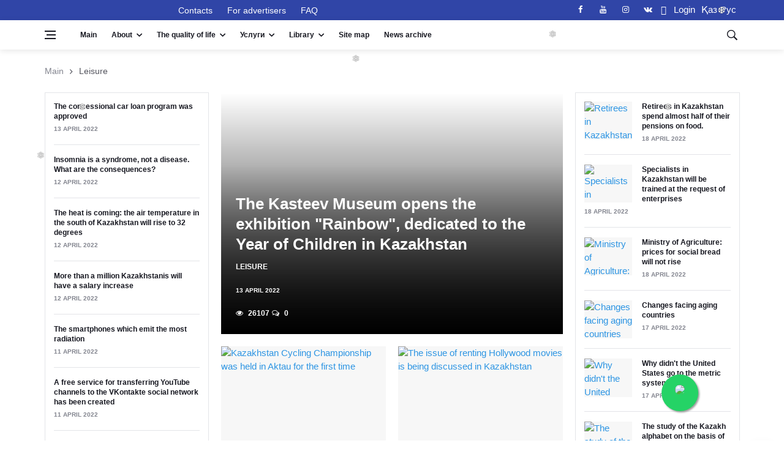

--- FILE ---
content_type: text/html; charset=UTF-8
request_url: https://standard.kz/en/category/razvlecheniya-i-dosug
body_size: 18770
content:
<!DOCTYPE html>
<html lang="en" prefix="og: http://ogp.me/ns#">
<head>
    <meta charset="utf-8">
    <meta name="viewport" content="width=device-width, initial-scale=1">
    <script src="https://standard.kz/js/jquery-3.2.1.min.js" async></script>

    <!-- CSRF Token -->
    <meta name="csrf-token" content="k2t4GYdADbuAHRAXwDr56YF62p2zvyokY85HjU13">
    <link rel="shortcut icon" href="https://standard.kz/favicon.ico" type="image/x-icon">
    <link rel="icon" href="https://standard.kz/favicon.ico" type="image/x-icon">
    <link rel="alternate" type="application/atom+xml" href="https://standard.kz/feed" title="Качественный Казахстан">
    <link rel="alternate" type="application/atom+xml" href="https://standard.kz/feedg" title="Качественный Казахстан">
        <title>Leisure - High-quality Kazakhstan</title>
        <meta name="title" content="Leisure">
    <meta name="twitter:title" content="Leisure">
    <meta property="og:title" content="Leisure">
    <meta property="vk:title" content="Leisure">
    <meta property="og:type" content="article">
    <meta property="og:updated_time" content="+06:00">
    <meta name="twitter:image" content="">
    <meta name="twitter:card" content="summary_large_image">
    <meta property="vk:image" content="">
    <meta property="og:image" content="">
    <meta name="article:published_time" property="article:published_time" content="2020-12-15 09:18:56+06:00">
    <meta property="article:modified_time" content="2020-12-15 09:18:56+06:00">
    <meta property="article:author" content="https://www.facebook.com/portalstandardkz">
    <meta property="article:section" content="">

    <meta name="description" content="Читайте публикации на тему  &quot;Leisure&quot;">
    <meta name="twitter:description" content="Читайте публикации на тему  &quot;Leisure&quot;">
    <meta property="og:description" content="Читайте публикации на тему  &quot;Leisure&quot;">
    <meta name="vk:description" content="Читайте публикации на тему  &quot;Leisure&quot;">
    <meta property="og:image:width" content="1200">
    <meta property="og:image:height" content="675">
    <meta property="twitter:url" content="https://standard.kz/en/category/razvlecheniya-i-dosug">
    <meta property="og:url" content="https://standard.kz/en/category/razvlecheniya-i-dosug">
    <meta property="vk:url" content="https://standard.kz/en/category/razvlecheniya-i-dosug">
    <meta property="og:locale" content="en">
    <meta property="og:image:width" content="640">
    <meta property="og:image:height" content="400">
    <meta name="twitter:site" content="@standardkz">
    <meta name="twitter:image:src" content="">
    <meta property="fb:pages" content="100071635076631">

    <meta name="viewport" content="width=device-width, initial-scale=1.0">
    <!-- Scripts -->
    
<!-- Css -->
    <link rel="stylesheet" href="https://standard.kz/css/bootstrap.min.css">
    <link rel="stylesheet" href="https://standard.kz/css/font-icons.css">
    <link rel="stylesheet" href="https://standard.kz/css/whatsapp-button.css">
    <link rel="stylesheet" href="https://standard.kz/css/style.min.css">
    <link rel="stylesheet" href="https://standard.kz/css/font-awesome.min.css">
    
    <link rel="stylesheet" href="https://standard.kz/vendor/fontawesome-free/css/all.min.css">
    <!-- Favicons -->
    <link rel="shortcut icon" href="https://standard.kz/img/favicon.ico">

        <script type="text/javascript">
        document.addEventListener("DOMContentLoaded", (event) => {

            $.ajaxSetup({
                headers: {
                    'X-CSRF-TOKEN': $('meta[name="csrf-token"]').attr('content')
                }
            });
        });
    </script>
    <script src="https://standard.kz/js/lazysizes.min.js"></script>
    <style>
        .entry__article{
            font-size: 18px !important;
        }
        blockquote >p     > i{
            font-size: 18px !important;

        }
    </style>
</head>

<body class="style-videos">


<template id="participant_component">
    <tr>
        <td class="numeration"></td>
        <td >
            <input class="form-control mb-0 last_name_en " name="Participant[last_name_en]" type="text">
        </td>
        <td>
            <input class="form-control mb-0 first_name_en " name="Participant[first_name_en]" type="text">
        </td>
        <td>
            <input class="form-control mb-0 middle_name_en " name="Participant[middle_name_en]" type="text">
        </td>
        <td>
            <input class="form-control mb-0 last_name " name="Participant[last_name]" type="text">
        </td>
        <td>
            <input class="form-control mb-0 first_name " name="Participant[first_name]" type="text">
        </td>
        <td>
            <input class="form-control mb-0 middle_name " name="Participant[middle_name]" type="text">
        </td>

    </tr>
</template>

<template id="document_component">
    <tr>
        <td class="numeration">1</td>
        <td >
            <textarea class="form-control mb-0 document_name " rows="3" name="documents[document_name]" cols="50"></textarea>
        </td>
        <td >
            <input class="form-control mb-0 name_of_authority " name="documents[name_of_authority]" type="text">
        </td>
        <td>
            <input class="form-control mb-0 document_number " name="documents[document_number]" type="text">
        </td>
        <td>
            <input class="form-control mb-0 date_issue bg-white" name="documents[date_issue]" type="date">
        </td>
        <td>
            <button type="button" class="btn btn-danger" title="Удалить" onclick="deleteRow(this)">
                <span class="fas fa-trash-alt"></span>
            </button>
        </td>
    </tr>
</template>

<template id="experience_component">
    <tr>
        <td class="numeration">1</td>
        <td >
            <textarea class="form-control mb-0 place_of_work " rows="3" name="experiences[place_of_work]" cols="50"></textarea>
        </td>
        <td>
            <input class="form-control mb-0 position " name="experiences[position]" type="text">
        </td>
        <td>
            <input class="form-control mb-0 work_period " name="experiences[work_period]" type="text">
        </td>
        <td>
            <button type="button" class="btn btn-danger" title="Удалить" onclick="deleteRow(this)">
                <span class="fas fa-trash-alt"></span>
            </button>
        </td>
    </tr>
</template>

<!-- Bg Overlay -->
<div class="content-overlay"></div>

<!-- Sidenav -->
<header class="sidenav" id="sidenav">

    <!-- close -->
    <div class="sidenav__close">
        <button class="sidenav__close-button" id="sidenav__close-button" aria-label="close sidenav">
            <i class="ui-close sidenav__close-icon"></i>
        </button>
    </div>

    <!-- Nav -->
    <nav class="sidenav__menu-container">
        <ul class="sidenav__menu" role="menubar">
            <li>
                <a href="https://standard.kz/en" class="sidenav__menu-url">Main</a>
            </li>
            <li>
                <a href="#" class="sidenav__menu-url sidenav__menu-url-toggle">About</a>
                <button class="sidenav__menu-toggle" aria-haspopup="true" aria-label="Open dropdown"><i
                        class="ui-arrow-down"></i></button>
                <ul class="sidenav__menu-dropdown">
                                            <li>
                            <a class="sidenav__menu-url" href="https://standard.kz/en/uchreditel-portala-i-celi-deyatelnosti">
                                Founder of the portal and goals of activity
                            </a>
                        </li>
                                            <li>
                            <a class="sidenav__menu-url" href="https://standard.kz/en/missiya-i-videnie-portala">
                                Mission and Vision of the portal
                            </a>
                        </li>
                                            <li>
                            <a class="sidenav__menu-url" href="https://standard.kz/en/privacy-policy">
                                Политика конфиденциальности
                            </a>
                        </li>
                                            <li>
                            <a class="sidenav__menu-url" href="https://standard.kz/en/oplata-kartoi">
                                Платежи. Оплата банковской картой онлайн
                            </a>
                        </li>
                                            <li>
                            <a class="sidenav__menu-url" href="https://standard.kz/en/kodeks-professionalnogo-povedeniya">
                                
                            </a>
                        </li>
                                            <li>
                            <a class="sidenav__menu-url" href="https://standard.kz/en/obyazatelstvo-o-konfidencialnosti">
                                
                            </a>
                        </li>
                                            <li>
                            <a class="sidenav__menu-url" href="https://standard.kz/en/obyazatelstvo-o-bespristrastnosti">
                                
                            </a>
                        </li>
                    
                                            <li>
                            <a class="sidenav__menu-url" href="https://standard.kz/en/editors">
                                Editorial Board of the portal
                            </a>
                        </li>
                    
                                            <li>
                            <a class="sidenav__menu-url" href="https://standard.kz/en/members">
                                Honorary members of the Association
                            </a>
                        </li>
                    
                                            <li>
                            <a class="sidenav__menu-url" href="https://standard.kz/en/contacts">
                                Contacts
                            </a>
                        </li>
                    
                    <li>
                        <a href="#" class="sidenav__menu-url">Partners</a>
                        <button class="sidenav__menu-toggle" aria-haspopup="true" aria-label="Open dropdown"><i
                                class="ui-arrow-down"></i></button>
                        <ul class="sidenav__menu-dropdown">
                                                            <li>
                                    <a class="sidenav__menu-url" href="https://standard.kz/en/partners/foreign">
                                        International
                                    </a>
                                </li>
                            
                                                            <li>
                                    <a class="sidenav__menu-url" href="https://standard.kz/en/partners/kaz">
                                        Kazakhstan
                                    </a>
                                </li>
                                                    </ul>
                    </li>
                </ul>
            </li>

            <!-- Articles -->
                                            <li>
                    <a href="#"
                       class="sidenav__menu-url sidenav__menu-url-toggle">High-quality Kazakhstan</a>
                    <button class="sidenav__menu-toggle" aria-haspopup="true" aria-label="Open dropdown"><i
                            class="ui-arrow-down"></i></button>
                    <ul class="sidenav__menu-dropdown">
                        <li>
                <a href="https://standard.kz/en/category/gosudarstvo" class="sidenav__menu-url">Government</a>
                <button class="sidenav__menu-toggle" aria-haspopup="true" aria-label="Open dropdown">
                    <i class="ui-arrow-down"></i>
                </button>
                <ul class="sidenav__menu-dropdown">
                    <li><a href="https://standard.kz/en/category/gosudarstvo-analitika"
                   class="sidenav__menu-url">Analytics</a></li>
        
    

    
                    <li><a href="https://standard.kz/en/category/gosudarstvo-gosudarstvennye-uslugi"
                   class="sidenav__menu-url">Public services</a></li>
        
    

    
                    <li><a href="https://standard.kz/en/category/gosudarstvo-biznes-i-my"
                   class="sidenav__menu-url">Business and we</a></li>
        
    

    
                    <li><a href="https://standard.kz/en/category/gosudarstvo-zakonodatelstvo"
                   class="sidenav__menu-url">Legislation</a></li>
        
    

    
                    <li><a href="https://standard.kz/en/category/gosudarstvo-dialog-s-vlastiu"
                   class="sidenav__menu-url">Dialogue with the government</a></li>
        
    

    
                    <li><a href="https://standard.kz/en/category/gosudarstvo-ekonomika"
                   class="sidenav__menu-url">Economy</a></li>
        
    
                </ul>
            </li>
        
    

    
                    <li>
                <a href="https://standard.kz/en/category/mezhdunarodnaya-praktika" class="sidenav__menu-url">International practice</a>
                <button class="sidenav__menu-toggle" aria-haspopup="true" aria-label="Open dropdown">
                    <i class="ui-arrow-down"></i>
                </button>
                <ul class="sidenav__menu-dropdown">
                    <li><a href="https://standard.kz/en/category/mezhdunarodnaya-praktika-mirovye-standarty-kacestva-zizni"
                   class="sidenav__menu-url">World standards of quality of life</a></li>
        
    

    
                    <li><a href="https://standard.kz/en/category/mezhdunarodnaya-praktika-gosudarstvo-i-naselenie"
                   class="sidenav__menu-url">State and population</a></li>
        
    

    
                    <li><a href="https://standard.kz/en/category/mezhdunarodnaya-praktika-megapolisy-i-derevni"
                   class="sidenav__menu-url">Megacities and villages</a></li>
        
    

    
                    <li><a href="https://standard.kz/en/category/mezhdunarodnaya-praktika-lucsaya-mirovaya-praktika"
                   class="sidenav__menu-url">The best world practice</a></li>
        
    

    
                    <li><a href="https://standard.kz/en/category/mezhdunarodnaya-praktika-istoriia-uspexa"
                   class="sidenav__menu-url">History of success</a></li>
        
    
                </ul>
            </li>
        
    

    
                    <li>
                <a href="https://standard.kz/en/category/infrastruktura-i-byt" class="sidenav__menu-url">Infrastructure and life</a>
                <button class="sidenav__menu-toggle" aria-haspopup="true" aria-label="Open dropdown">
                    <i class="ui-arrow-down"></i>
                </button>
                <ul class="sidenav__menu-dropdown">
                    <li><a href="https://standard.kz/en/category/infrastruktura-i-byt-stroitelstvo-i-zile"
                   class="sidenav__menu-url">Construction and housing</a></li>
        
    

    
                    <li><a href="https://standard.kz/en/category/infrastruktura-i-byt-dorogi-i-transport"
                   class="sidenav__menu-url">Roads and transport</a></li>
        
    

    
                    <li><a href="https://standard.kz/en/category/infrastruktura-i-byt-energetika-i-kommunikacii"
                   class="sidenav__menu-url">Energy and communications</a></li>
        
    

    
                    <li><a href="https://standard.kz/en/category/infrastruktura-i-byt-kak-my-zivem"
                   class="sidenav__menu-url">How do we live?</a></li>
        
    
                </ul>
            </li>
        
    

    
                    <li>
                <a href="https://standard.kz/en/category/obrazovanie" class="sidenav__menu-url">Education</a>
                <button class="sidenav__menu-toggle" aria-haspopup="true" aria-label="Open dropdown">
                    <i class="ui-arrow-down"></i>
                </button>
                <ul class="sidenav__menu-dropdown">
                    <li><a href="https://standard.kz/en/category/obrazovanie-doskolnoe-ucrezdenie"
                   class="sidenav__menu-url">Preschool institution</a></li>
        
    

    
                    <li><a href="https://standard.kz/en/category/obrazovanie-skolalicei"
                   class="sidenav__menu-url">School/Lyceum</a></li>
        
    

    
                    <li><a href="https://standard.kz/en/category/obrazovanie-kolledz"
                   class="sidenav__menu-url">College</a></li>
        
    

    
                    <li><a href="https://standard.kz/en/category/obrazovanie-vuzy"
                   class="sidenav__menu-url">Universities</a></li>
        
    

    
                    <li><a href="https://standard.kz/en/category/obrazovanie-kak-stat-professionalom"
                   class="sidenav__menu-url">How to become a professional</a></li>
        
    

    
                    <li><a href="https://standard.kz/en/category/obrazovanie-vneskolnoe-razvitie"
                   class="sidenav__menu-url">Extracurricular development</a></li>
        
    

    
                    <li><a href="https://standard.kz/en/category/obrazovanie-prover-sebia"
                   class="sidenav__menu-url">Test yourself</a></li>
        
    
                </ul>
            </li>
        
    

    
                    <li>
                <a href="https://standard.kz/en/category/zdorove" class="sidenav__menu-url">Health</a>
                <button class="sidenav__menu-toggle" aria-haspopup="true" aria-label="Open dropdown">
                    <i class="ui-arrow-down"></i>
                </button>
                <ul class="sidenav__menu-dropdown">
                    <li><a href="https://standard.kz/en/category/zdorove-obraz-zizni"
                   class="sidenav__menu-url">Lifestyle</a></li>
        
    

    
                    <li><a href="https://standard.kz/en/category/zdorove-pitanie"
                   class="sidenav__menu-url">Food</a></li>
        
    

    
                    <li><a href="https://standard.kz/en/category/zdorove-sistema-zdravooxraneniya"
                   class="sidenav__menu-url">Healthcare system</a></li>
        
    

    
                    <li><a href="https://standard.kz/en/category/zdorove-sovety-zdorovya"
                   class="sidenav__menu-url">Health Tips</a></li>
        
    

    
                    <li><a href="https://standard.kz/en/category/zdorove-lucsie-kliniki-mira"
                   class="sidenav__menu-url">The best clinics in the world</a></li>
        
    

    
                    <li><a href="https://standard.kz/en/category/zdorove-o-krasote-i-kosmetike"
                   class="sidenav__menu-url">About beauty and cosmetics</a></li>
        
    
                </ul>
            </li>
        
    

    
                    <li>
                <a href="https://standard.kz/en/category/razvlecheniya-i-dosug" class="sidenav__menu-url">Leisure</a>
                <button class="sidenav__menu-toggle" aria-haspopup="true" aria-label="Open dropdown">
                    <i class="ui-arrow-down"></i>
                </button>
                <ul class="sidenav__menu-dropdown">
                    <li><a href="https://standard.kz/en/category/dosug-iskusstvo"
                   class="sidenav__menu-url">Culture in our life</a></li>
        
    

    
                    <li><a href="https://standard.kz/en/category/dosug-yumor"
                   class="sidenav__menu-url">Humor</a></li>
        
    

    
                    <li><a href="https://standard.kz/en/category/dosug-putesestviya"
                   class="sidenav__menu-url">Journeys</a></li>
        
    

    
                    <li><a href="https://standard.kz/en/category/dosug-moda"
                   class="sidenav__menu-url">Fashion</a></li>
        
    

    
                    <li><a href="https://standard.kz/en/category/razvlecheniya-i-dosug-kino"
                   class="sidenav__menu-url">Movie</a></li>
        
    

    
                    <li><a href="https://standard.kz/en/category/razvlecheniya-i-dosug-muzyka"
                   class="sidenav__menu-url">Music</a></li>
        
    

    
                    <li><a href="https://standard.kz/en/category/razvlecheniya-i-dosug-teatr"
                   class="sidenav__menu-url">Teater</a></li>
        
    
                </ul>
            </li>
        
    

    
                    <li>
                <a href="https://standard.kz/en/category/nasha-realnost" class="sidenav__menu-url">Reality</a>
                <button class="sidenav__menu-toggle" aria-haspopup="true" aria-label="Open dropdown">
                    <i class="ui-arrow-down"></i>
                </button>
                <ul class="sidenav__menu-dropdown">
                    <li><a href="https://standard.kz/en/category/nasha-realnost-nasa-zizn-kak-est"
                   class="sidenav__menu-url">Our life: as is</a></li>
        
    

    
                    <li><a href="https://standard.kz/en/category/nasha-realnost-nasi-privycki"
                   class="sidenav__menu-url">Our habits</a></li>
        
    
                </ul>
            </li>
        
    

    
                    <li>
                <a href="https://standard.kz/en/category/ekologiya" class="sidenav__menu-url">Ecology</a>
                <button class="sidenav__menu-toggle" aria-haspopup="true" aria-label="Open dropdown">
                    <i class="ui-arrow-down"></i>
                </button>
                <ul class="sidenav__menu-dropdown">
                    <li><a href="https://standard.kz/en/category/ekologiya-voda-i-vozdux"
                   class="sidenav__menu-url">Water and air</a></li>
        
    

    
                    <li><a href="https://standard.kz/en/category/ekologiya-zelenye-texnologii"
                   class="sidenav__menu-url">Green technologies</a></li>
        
    

    
                    <li><a href="https://standard.kz/en/category/ekologiya-borba-s-otxodami"
                   class="sidenav__menu-url">Waste management</a></li>
        
    
                </ul>
            </li>
        
    

    
                    <li><a href="https://standard.kz/en/category/socialnye-seti"
                   class="sidenav__menu-url">Social network</a></li>
        
    

    
                    <li><a href="https://standard.kz/en/category/mezhdunarodnaya-aktivnost88"
                   class="sidenav__menu-url">International activity</a></li>
        
    

    
                    <li><a href="https://standard.kz/en/category/zhitejskaya-mudrost31"
                   class="sidenav__menu-url">Worldly wisdom</a></li>
        
    

    
                    <li><a href="https://standard.kz/en/category/dobrye-dela64"
                   class="sidenav__menu-url">Good deeds</a></li>
        
    

    
                    <li><a href="https://standard.kz/en/category/poleznye-sovety86"
                   class="sidenav__menu-url">Helpful Hints</a></li>
        
    

    
                    <li><a href="https://standard.kz/en/category/bez-kommentariev"
                   class="sidenav__menu-url">No Comments</a></li>
        
    

    
                    <li>
                <a href="https://standard.kz/en/category/nauka21" class="sidenav__menu-url">Science</a>
                <button class="sidenav__menu-toggle" aria-haspopup="true" aria-label="Open dropdown">
                    <i class="ui-arrow-down"></i>
                </button>
                <ul class="sidenav__menu-dropdown">
                    <li><a href="https://standard.kz/en/category/nauka21-ocevidno-i-neveroyatno"
                   class="sidenav__menu-url">Obviously and incredible.</a></li>
        
    
                </ul>
            </li>
        
    

    
                    <li><a href="https://standard.kz/en/category/vasha-bezopasnost"
                   class="sidenav__menu-url">Сіздің қауіпсіздгіңіз</a></li>
        
    

    
                    <li>
                <a href="https://standard.kz/en/category/tehnologii-i-innovacii" class="sidenav__menu-url">Технологии и инновации</a>
                <button class="sidenav__menu-toggle" aria-haspopup="true" aria-label="Open dropdown">
                    <i class="ui-arrow-down"></i>
                </button>
                <ul class="sidenav__menu-dropdown">
                    <li><a href="https://standard.kz/en/category/tehnologii-i-innovacii59-cifrovye-texnologii"
                   class="sidenav__menu-url">Digital technology</a></li>
        
    

    
                    <li><a href="https://standard.kz/en/category/tehnologii-i-innovacii-innovacii-i-gadzety"
                   class="sidenav__menu-url">Innovations and gadgets</a></li>
        
    

    
                    <li><a href="https://standard.kz/en/category/tehnologii-i-innovacii-prilozeniia"
                   class="sidenav__menu-url">Applications</a></li>
        
    

    
                    <li><a href="https://standard.kz/en/category/tehnologii-i-innovacii59-vasa-bezopasnost"
                   class="sidenav__menu-url">Your safety</a></li>
        
    
                </ul>
            </li>
        
    
                    </ul>
                </li>
            

        <!-- Projects -->
                            <li>
                    <a href="#" class="sidenav__menu-url sidenav__menu-url-toggle">Projects</a>
                    <button class="sidenav__menu-toggle" aria-haspopup="true" aria-label="Open dropdown"><i
                            class="ui-arrow-down"></i></button>
                    <ul class="sidenav__menu-dropdown">
                        <li>
                            <a href="#" class="sidenav__menu-url">Our offers</a>
                            <button class="sidenav__menu-toggle" aria-haspopup="true" aria-label="Open dropdown"><i
                                    class="ui-arrow-down"></i></button>
                            <ul class="sidenav__menu-dropdown">
                                                            </ul>
                        </li>
                                                    <li><a href="https://standard.kz/en/projects/organ-po-sertifikacii-personala"
                                   class="sidenav__menu-url">Public Association “Kazakhstan Organization for Quality and Innovative Management”</a></li>
                                                    <li><a href="https://standard.kz/en/projects/centr-sertifikacii-personala-v-ramkax-anq-cec"
                                   class="sidenav__menu-url">Aims and Objectives of the Certification and Examination Center (CEC)</a></li>
                                                    <li><a href="https://standard.kz/en/projects/bencmarking-kak-instrument-povyseniya-effektivnosti-biznesa"
                                   class="sidenav__menu-url">Benchmarking as a Tool to Improve Business Efficiency</a></li>
                                                    <li><a href="https://standard.kz/en/projects/quality-innovation-award-kacestvennaya-innovaciya-goda-kakie-vygody-polucat-innovatory"
                                   class="sidenav__menu-url">Сапа инновациясы сыйлығы («Жылдың сапалы инновациясы»): инноваторлар қалай пайда көреді</a></li>
                                                    <li><a href="https://standard.kz/en/projects/kazaxstanskii-znak-kacestva-kak-vaznyi-element-uspesnogo-prodvizeniya-kompanii"
                                   class="sidenav__menu-url">Kazakhstani quality mark as an important element of successful promotion of the company</a></li>
                                                    <li><a href="https://standard.kz/en/projects/evropeiskaya-organizaciya-kacestva-eoq"
                                   class="sidenav__menu-url">European Organization for Quality(EOQ)</a></li>
                                                    <li><a href="https://standard.kz/en/projects/evropeiskaya-model-soversenstva-efqm"
                                   class="sidenav__menu-url">European Foundation for Quality Management(EFQM)</a></li>
                        
                    </ul>
                </li>
                                <li>
                <a href="https://standard.kz/en/category/standarty-v-nashej-zhizni" class="sidenav__menu-url">Standards in our life</a>
                <button class="sidenav__menu-toggle" aria-haspopup="true" aria-label="Open dropdown">
                    <i class="ui-arrow-down"></i>
                </button>
                <ul class="sidenav__menu-dropdown">
                    <li><a href="https://standard.kz/en/category/standarty-v-nashej-zhizni-zakonodatelstvo"
                   class="sidenav__menu-url">Legislation</a></li>
        
    

    
                    <li><a href="https://standard.kz/en/category/standarty-v-nashej-zhizni-mezdunarodnye-standarty"
                   class="sidenav__menu-url">International standards</a></li>
        
    

    
                    <li><a href="https://standard.kz/en/category/standarty-v-nashej-zhizni-standarty-rk"
                   class="sidenav__menu-url">Standards The Republic of Kazakhstan</a></li>
        
    

    
                    <li><a href="https://standard.kz/en/category/standarty-v-nashej-zhizni-osnovnye-normativnye-dokumenty"
                   class="sidenav__menu-url">Main normative documents</a></li>
        
    

    
                    <li><a href="https://standard.kz/en/category/standarty-v-nashej-zhizni-texniceskie-komitety-rk"
                   class="sidenav__menu-url">RK Technical Committees</a></li>
        
    

    
                    <li>
                <a href="https://standard.kz/en/category/standarty-v-nashej-zhizni-obshhaya-informaciya" class="sidenav__menu-url">General information</a>
                <button class="sidenav__menu-toggle" aria-haspopup="true" aria-label="Open dropdown">
                    <i class="ui-arrow-down"></i>
                </button>
                <ul class="sidenav__menu-dropdown">
                    <li><a href="https://standard.kz/en/category/standarty-v-nashej-zhizni-obshhaya-informaciya-mezdunarodnye-organizacii"
                   class="sidenav__menu-url">International organizations</a></li>
        
    

    
                    <li><a href="https://standard.kz/en/category/standarty-v-nashej-zhizni-obshhaya-informaciya-kazaxstanskie-organizacii"
                   class="sidenav__menu-url">Kazakhstan organizations</a></li>
        
    
                </ul>
            </li>
        
    
                </ul>
            </li>
        
    
                    <!-- Libraries -->
            
                            <li>
                    <a class="sidenav__menu-url"  href="https://standard.kz/en/for-advertisers">
                        For advertisers
                    </a>
                </li>
                                                        <li>
                    <a href="#" class="sidenav__menu-url sidenav__menu-url-toggle">Library</a>
                    <button class="sidenav__menu-toggle" aria-haspopup="true" aria-label="Open dropdown"><i
                            class="ui-arrow-down"></i></button>
                    <ul class="sidenav__menu-dropdown">
                        <li>
                <a href="https://standard.kz/en/category/teoriya-i-praktika-menedzhmenta-kachestva" class="sidenav__menu-url">Theory and practice of quality management</a>
                <button class="sidenav__menu-toggle" aria-haspopup="true" aria-label="Open dropdown">
                    <i class="ui-arrow-down"></i>
                </button>
                <ul class="sidenav__menu-dropdown">
                    <li><a href="https://standard.kz/en/category/teoriya-i-praktika-menedzhmenta-kachestva-istoriya-menedzmenta"
                   class="sidenav__menu-url">Management history</a></li>
        
    

    
                    <li><a href="https://standard.kz/en/category/teoriya-i-praktika-menedzhmenta-kachestva-sest-sigm"
                   class="sidenav__menu-url">Six sigma</a></li>
        
    

    
                    <li><a href="https://standard.kz/en/category/teoriya-i-praktika-menedzhmenta-kachestva-berezlivoe-proizvodstvo"
                   class="sidenav__menu-url">Lean production</a></li>
        
    

    
                    <li><a href="https://standard.kz/en/category/teoriya-i-praktika-menedzhmenta-kachestva-ssp"
                   class="sidenav__menu-url">Balanced system of indicators</a></li>
        
    

    
                    <li><a href="https://standard.kz/en/category/teoriya-i-praktika-menedzhmenta-kachestva-kaidzen"
                   class="sidenav__menu-url">Kaizen</a></li>
        
    

    
                    <li><a href="https://standard.kz/en/category/teoriya-i-praktika-menedzhmenta-kachestva-kanban"
                   class="sidenav__menu-url">Kanban</a></li>
        
    
                </ul>
            </li>
        
    

    
                    <li><a href="https://standard.kz/en/category/guru-menedzhmenta-kachestva"
                   class="sidenav__menu-url">Quality management guru</a></li>
        
    

    
                    <li><a href="https://standard.kz/en/category/mezhdunarodnyj-opyt"
                   class="sidenav__menu-url">International experience</a></li>
        
    

    
                    <li><a href="https://standard.kz/en/category/velikie-lyudi-o-kachestve68"
                   class="sidenav__menu-url">Great people about quality</a></li>
        
    

    
                    <li><a href="https://standard.kz/en/category/efqm47"
                   class="sidenav__menu-url">EFQM</a></li>
        
    
                    </ul>
                </li>
                                        <li>
                    <a class="sidenav__menu-url" href="https://standard.kz/en/contacts">
                        Contacts
                    </a>
                </li>
                        <li>
                                    <a class="sidenav__menu-url" href="https://standard.kz/en/login">
                        <span class="pl-1">Login</span>
                    </a>
                            </li>
            <li>
                <a class="sidenav__menu-url"
                   href="https://standard.kz/kz/category/razvlecheniya-i-dosug">Қаз</a>
                <a class="sidenav__menu-url"
                   href="https://standard.kz/ru/category/razvlecheniya-i-dosug">Рус</a>
            </li>
        </ul>
    </nav>


    <div class="socials sidenav__socials">
        <a class="social social-facebook" href="https://www.facebook.com/portalstandardkz" target="_blank" aria-label="facebook">
        <i class="ui-facebook"></i>
    </a>



    <a class="social social-youtube" href="https://www.youtube.com/channel/UCK0FN5Ql48YW09_xmE-X_VA" target="_blank" aria-label="youtube">
        <i class="ui-youtube"></i>
    </a>

    <a class="social social-instagram" href="https://www.instagram.com/standard.kz/" target="_blank" aria-label="instagram">
        <i class="ui-instagram"></i>
    </a>

    <a class="social social-vk" href="https://vk.com/standard_kz" target="_blank" aria-label="vk">
        <i class="ui-vkontakte"></i>
    </a>
    </div>
</header> <!-- end sidenav -->

<a href="https://api.whatsapp.com/send?phone=+77717096662&amp;text=Здравствуйте%21%0A%0AХочу+поделиться+новостью%0A%0A&type=phone_number&app_absent=0" class="float" target="_blank">
    <img style="width:50px; overflow: hidden; border-radius: 50px" src="/img/whatsapp.png" class="  ">
</a>
<main class="main oh" id="main">

        
<!-- Top Bar -->
    <div class="top-bar d-none d-lg-block">
        <div class="container">
            <div class="row">

                <div class="col-lg-8">
                    <ul class="top-menu">
                        <li>
                                <a class="navbar-brand"
                                   href="https://standard.kz/en"
                                   style="font-size: 18px;">

                                    High-quality Kazakhstan</a>
                        </li>

                                                    <li>
                                <a href="https://standard.kz/en/contacts">Contacts</a>
                            </li>
                                                
                                                    <li>
                                <a href="https://standard.kz/en/for-advertisers">
                                    For advertisers
                                </a>
                            </li>
                                                                            <li>
                                <a href="https://standard.kz/en/faq">
                                    FAQ
                                </a>
                            </li>
                                            </ul>
                </div>

                <!-- Socials -->
                <div class="col-lg-4">
                    <div class="socials nav__socials socials--nobase socials--white justify-content-end">

                        <a class="social social-facebook" href="https://www.facebook.com/portalstandardkz" target="_blank" aria-label="facebook">
        <i class="ui-facebook"></i>
    </a>



    <a class="social social-youtube" href="https://www.youtube.com/channel/UCK0FN5Ql48YW09_xmE-X_VA" target="_blank" aria-label="youtube">
        <i class="ui-youtube"></i>
    </a>

    <a class="social social-instagram" href="https://www.instagram.com/standard.kz/" target="_blank" aria-label="instagram">
        <i class="ui-instagram"></i>
    </a>

    <a class="social social-vk" href="https://vk.com/standard_kz" target="_blank" aria-label="vk">
        <i class="ui-vkontakte"></i>
    </a>


                                                    <a class="login" href="https://standard.kz/en/login">
                                <i class="fa fa-sign-in"></i>&ensp;
                                Login
                            </a>
                        
                        <a></a>
                                                    <a class="language w-auto"
                               href="https://standard.kz/kz/category/razvlecheniya-i-dosug">Қаз</a>
                                                                            <a class="language w-auto"
                               href="https://standard.kz/ru/category/razvlecheniya-i-dosug">Рус</a>
                        




                    </div>

                </div>

            </div>
        </div>
    </div> <!-- end top bar -->

    <!-- Navigation -->
    <header class="nav">
        <div class="nav__holder nav--sticky">
            <div class="container relative">
                <div class="flex-parent">

                    <!-- Side Menu Button -->
                    <button class="nav-icon-toggle" id="nav-icon-toggle" aria-label="Open side menu">
                        <span class="nav-icon-toggle__box">
                            <span class="nav-icon-toggle__inner"></span>
                        </span>
                    </button>

                    <!-- Nav-wrap -->
                    <nav class="flex-child nav__wrap d-none d-lg-block">
                        <ul class="nav__menu">

                            <li>
                                <a href="https://standard.kz/en">Main</a>
                            </li>

                            <!-- About Portal -->
                            <li class="nav__dropdown">
                                <a href="#">About</a>
                                <ul class="nav__dropdown-menu">
                                                                            <li>
                                            <a href="https://standard.kz/en/uchreditel-portala-i-celi-deyatelnosti">Founder of the portal and goals of activity</a>
                                        </li>
                                                                            <li>
                                            <a href="https://standard.kz/en/missiya-i-videnie-portala">Mission and Vision of the portal</a>
                                        </li>
                                                                            <li>
                                            <a href="https://standard.kz/en/privacy-policy">Политика конфиденциальности</a>
                                        </li>
                                                                            <li>
                                            <a href="https://standard.kz/en/oplata-kartoi">Платежи. Оплата банковской картой онлайн</a>
                                        </li>
                                                                            <li>
                                            <a href="https://standard.kz/en/kodeks-professionalnogo-povedeniya"></a>
                                        </li>
                                                                            <li>
                                            <a href="https://standard.kz/en/obyazatelstvo-o-konfidencialnosti"></a>
                                        </li>
                                                                            <li>
                                            <a href="https://standard.kz/en/obyazatelstvo-o-bespristrastnosti"></a>
                                        </li>
                                    
                                                                            <li>
                                            <a href="https://standard.kz/en/editors">Editorial Board of the portal</a>
                                        </li>
                                    
                                                                            <li>
                                            <a href="https://standard.kz/en/members">Honorary members of the Association</a>
                                        </li>
                                    
                                                                            <li>
                                            <a href="https://standard.kz/en/contacts">Contacts</a>
                                        </li>
                                                                                                                <li>
                                            <a href="https://standard.kz/en/blog">Blog Editor Chief</a>
                                        </li>
                                                                                                                <li>
                                            <a href="https://standard.kz/en/registration_certificate">Mass media state registration certificate</a>
                                        </li>
                                    
                                    <li class="nav__dropdown">
                                        <a href="#">Partners</a>
                                        <ul class="nav__dropdown-menu">
                                                                                            <li>
                                                    <a href="https://standard.kz/en/partners/foreign">International</a>
                                                </li>
                                            
                                                                                            <li>
                                                    <a href="https://standard.kz/en/partners/kaz">Kazakhstan</a>
                                                </li>
                                                                                    </ul>
                                    </li>
                                </ul>
                            </li>

                            <!-- Articles -->
                                                                                            <li class="nav__dropdown">
                                    <a href="#">The quality of life</a>
                                    <ul class="nav__dropdown-menu">
                                                                                <li class="nav__dropdown">
                <a href="https://standard.kz/en/category/standarty-v-nashej-zhizni">Standards in our life  &nbsp; </a>
                <ul class="nav__dropdown-menu">
                    <li><a href="https://standard.kz/en/category/standarty-v-nashej-zhizni-zakonodatelstvo">Legislation</a></li>
        
    

    

                    <li><a href="https://standard.kz/en/category/standarty-v-nashej-zhizni-mezdunarodnye-standarty">International standards</a></li>
        
    

    

                    <li><a href="https://standard.kz/en/category/standarty-v-nashej-zhizni-standarty-rk">Standards The Republic of Kazakhstan</a></li>
        
    

    

                    <li><a href="https://standard.kz/en/category/standarty-v-nashej-zhizni-osnovnye-normativnye-dokumenty">Main normative documents</a></li>
        
    

    

                    <li><a href="https://standard.kz/en/category/standarty-v-nashej-zhizni-texniceskie-komitety-rk">RK Technical Committees</a></li>
        
    

    

                    <li class="nav__dropdown">
                <a href="https://standard.kz/en/category/standarty-v-nashej-zhizni-obshhaya-informaciya">General information  &nbsp; </a>
                <ul class="nav__dropdown-menu">
                    <li><a href="https://standard.kz/en/category/standarty-v-nashej-zhizni-obshhaya-informaciya-mezdunarodnye-organizacii">International organizations</a></li>
        
    

    

                    <li><a href="https://standard.kz/en/category/standarty-v-nashej-zhizni-obshhaya-informaciya-kazaxstanskie-organizacii">Kazakhstan organizations</a></li>
        
    
                </ul>
            </li>
        
    
                </ul>
            </li>
        
    
                                        <li class="nav__dropdown">
                <a href="https://standard.kz/en/category/gosudarstvo">Government  &nbsp; </a>
                <ul class="nav__dropdown-menu">
                    <li><a href="https://standard.kz/en/category/gosudarstvo-analitika">Analytics</a></li>
        
    

    

                    <li><a href="https://standard.kz/en/category/gosudarstvo-gosudarstvennye-uslugi">Public services</a></li>
        
    

    

                    <li><a href="https://standard.kz/en/category/gosudarstvo-biznes-i-my">Business and we</a></li>
        
    

    

                    <li><a href="https://standard.kz/en/category/gosudarstvo-zakonodatelstvo">Legislation</a></li>
        
    

    

                    <li><a href="https://standard.kz/en/category/gosudarstvo-dialog-s-vlastiu">Dialogue with the government</a></li>
        
    

    

                    <li><a href="https://standard.kz/en/category/gosudarstvo-ekonomika">Economy</a></li>
        
    
                </ul>
            </li>
        
    

    

                    <li class="nav__dropdown">
                <a href="https://standard.kz/en/category/mezhdunarodnaya-praktika">International practice  &nbsp; </a>
                <ul class="nav__dropdown-menu">
                    <li><a href="https://standard.kz/en/category/mezhdunarodnaya-praktika-mirovye-standarty-kacestva-zizni">World standards of quality of life</a></li>
        
    

    

                    <li><a href="https://standard.kz/en/category/mezhdunarodnaya-praktika-gosudarstvo-i-naselenie">State and population</a></li>
        
    

    

                    <li><a href="https://standard.kz/en/category/mezhdunarodnaya-praktika-megapolisy-i-derevni">Megacities and villages</a></li>
        
    

    

                    <li><a href="https://standard.kz/en/category/mezhdunarodnaya-praktika-lucsaya-mirovaya-praktika">The best world practice</a></li>
        
    

    

                    <li><a href="https://standard.kz/en/category/mezhdunarodnaya-praktika-istoriia-uspexa">History of success</a></li>
        
    
                </ul>
            </li>
        
    

    

                    <li class="nav__dropdown">
                <a href="https://standard.kz/en/category/infrastruktura-i-byt">Infrastructure and life  &nbsp; </a>
                <ul class="nav__dropdown-menu">
                    <li><a href="https://standard.kz/en/category/infrastruktura-i-byt-stroitelstvo-i-zile">Construction and housing</a></li>
        
    

    

                    <li><a href="https://standard.kz/en/category/infrastruktura-i-byt-dorogi-i-transport">Roads and transport</a></li>
        
    

    

                    <li><a href="https://standard.kz/en/category/infrastruktura-i-byt-energetika-i-kommunikacii">Energy and communications</a></li>
        
    

    

                    <li><a href="https://standard.kz/en/category/infrastruktura-i-byt-kak-my-zivem">How do we live?</a></li>
        
    
                </ul>
            </li>
        
    

    

                    <li class="nav__dropdown">
                <a href="https://standard.kz/en/category/obrazovanie">Education  &nbsp; </a>
                <ul class="nav__dropdown-menu">
                    <li><a href="https://standard.kz/en/category/obrazovanie-doskolnoe-ucrezdenie">Preschool institution</a></li>
        
    

    

                    <li><a href="https://standard.kz/en/category/obrazovanie-skolalicei">School/Lyceum</a></li>
        
    

    

                    <li><a href="https://standard.kz/en/category/obrazovanie-kolledz">College</a></li>
        
    

    

                    <li><a href="https://standard.kz/en/category/obrazovanie-vuzy">Universities</a></li>
        
    

    

                    <li><a href="https://standard.kz/en/category/obrazovanie-kak-stat-professionalom">How to become a professional</a></li>
        
    

    

                    <li><a href="https://standard.kz/en/category/obrazovanie-vneskolnoe-razvitie">Extracurricular development</a></li>
        
    

    

                    <li><a href="https://standard.kz/en/category/obrazovanie-prover-sebia">Test yourself</a></li>
        
    
                </ul>
            </li>
        
    

    

                    <li class="nav__dropdown">
                <a href="https://standard.kz/en/category/zdorove">Health  &nbsp; </a>
                <ul class="nav__dropdown-menu">
                    <li><a href="https://standard.kz/en/category/zdorove-obraz-zizni">Lifestyle</a></li>
        
    

    

                    <li><a href="https://standard.kz/en/category/zdorove-pitanie">Food</a></li>
        
    

    

                    <li><a href="https://standard.kz/en/category/zdorove-sistema-zdravooxraneniya">Healthcare system</a></li>
        
    

    

                    <li><a href="https://standard.kz/en/category/zdorove-sovety-zdorovya">Health Tips</a></li>
        
    

    

                    <li><a href="https://standard.kz/en/category/zdorove-lucsie-kliniki-mira">The best clinics in the world</a></li>
        
    

    

                    <li><a href="https://standard.kz/en/category/zdorove-o-krasote-i-kosmetike">About beauty and cosmetics</a></li>
        
    
                </ul>
            </li>
        
    

    

                    <li class="nav__dropdown">
                <a href="https://standard.kz/en/category/razvlecheniya-i-dosug">Leisure  &nbsp; </a>
                <ul class="nav__dropdown-menu">
                    <li><a href="https://standard.kz/en/category/dosug-iskusstvo">Culture in our life</a></li>
        
    

    

                    <li><a href="https://standard.kz/en/category/dosug-yumor">Humor</a></li>
        
    

    

                    <li><a href="https://standard.kz/en/category/dosug-putesestviya">Journeys</a></li>
        
    

    

                    <li><a href="https://standard.kz/en/category/dosug-moda">Fashion</a></li>
        
    

    

                    <li><a href="https://standard.kz/en/category/razvlecheniya-i-dosug-kino">Movie</a></li>
        
    

    

                    <li><a href="https://standard.kz/en/category/razvlecheniya-i-dosug-muzyka">Music</a></li>
        
    

    

                    <li><a href="https://standard.kz/en/category/razvlecheniya-i-dosug-teatr">Teater</a></li>
        
    
                </ul>
            </li>
        
    

    

                    <li class="nav__dropdown">
                <a href="https://standard.kz/en/category/nasha-realnost">Reality  &nbsp; </a>
                <ul class="nav__dropdown-menu">
                    <li><a href="https://standard.kz/en/category/nasha-realnost-nasa-zizn-kak-est">Our life: as is</a></li>
        
    

    

                    <li><a href="https://standard.kz/en/category/nasha-realnost-nasi-privycki">Our habits</a></li>
        
    
                </ul>
            </li>
        
    

    

                    <li class="nav__dropdown">
                <a href="https://standard.kz/en/category/ekologiya">Ecology  &nbsp; </a>
                <ul class="nav__dropdown-menu">
                    <li><a href="https://standard.kz/en/category/ekologiya-voda-i-vozdux">Water and air</a></li>
        
    

    

                    <li><a href="https://standard.kz/en/category/ekologiya-zelenye-texnologii">Green technologies</a></li>
        
    

    

                    <li><a href="https://standard.kz/en/category/ekologiya-borba-s-otxodami">Waste management</a></li>
        
    
                </ul>
            </li>
        
    

    

                    <li><a href="https://standard.kz/en/category/socialnye-seti">Social network</a></li>
        
    

    

                    <li><a href="https://standard.kz/en/category/mezhdunarodnaya-aktivnost88">International activity</a></li>
        
    

    

                    <li><a href="https://standard.kz/en/category/zhitejskaya-mudrost31">Worldly wisdom</a></li>
        
    

    

                    <li><a href="https://standard.kz/en/category/dobrye-dela64">Good deeds</a></li>
        
    

    

                    <li><a href="https://standard.kz/en/category/poleznye-sovety86">Helpful Hints</a></li>
        
    

    

                    <li><a href="https://standard.kz/en/category/bez-kommentariev">No Comments</a></li>
        
    

    

                    <li class="nav__dropdown">
                <a href="https://standard.kz/en/category/nauka21">Science  &nbsp; </a>
                <ul class="nav__dropdown-menu">
                    <li><a href="https://standard.kz/en/category/nauka21-ocevidno-i-neveroyatno">Obviously and incredible.</a></li>
        
    
                </ul>
            </li>
        
    

    

                    <li><a href="https://standard.kz/en/category/vasha-bezopasnost">Сіздің қауіпсіздгіңіз</a></li>
        
    

    

                    <li class="nav__dropdown">
                <a href="https://standard.kz/en/category/tehnologii-i-innovacii">Технологии и инновации  &nbsp; </a>
                <ul class="nav__dropdown-menu">
                    <li><a href="https://standard.kz/en/category/tehnologii-i-innovacii59-cifrovye-texnologii">Digital technology</a></li>
        
    

    

                    <li><a href="https://standard.kz/en/category/tehnologii-i-innovacii-innovacii-i-gadzety">Innovations and gadgets</a></li>
        
    

    

                    <li><a href="https://standard.kz/en/category/tehnologii-i-innovacii-prilozeniia">Applications</a></li>
        
    

    

                    <li><a href="https://standard.kz/en/category/tehnologii-i-innovacii59-vasa-bezopasnost">Your safety</a></li>
        
    
                </ul>
            </li>
        
    
                                    </ul>
                                </li>
                            


                        <!-- Projects -->
                                                            <li class="nav__dropdown">
                                    <a href="https://standard.kz/en/projects/services">Услуги</a>
                                    <ul class="nav__dropdown-menu" style="left:-260%">
                                                                                    <li>
                                                <a href="https://standard.kz/en/vvedenie2">Introduction</a>
                                            </li>
                                                                                                                            <li>
                                                <a href="https://standard.kz/en/projects/organ-po-sertifikacii-personala">Public Association “Kazakhstan Organization for Quality and Innovative Management”</a>
                                            </li>
                                                                                    <li>
                                                <a href="https://standard.kz/en/projects/centr-sertifikacii-personala-v-ramkax-anq-cec">Aims and Objectives of the Certification and Examination Center (CEC)</a>
                                            </li>
                                                                                    <li>
                                                <a href="https://standard.kz/en/projects/bencmarking-kak-instrument-povyseniya-effektivnosti-biznesa">Benchmarking as a Tool to Improve Business Efficiency</a>
                                            </li>
                                                                                    <li>
                                                <a href="https://standard.kz/en/projects/quality-innovation-award-kacestvennaya-innovaciya-goda-kakie-vygody-polucat-innovatory">Сапа инновациясы сыйлығы («Жылдың сапалы инновациясы»): инноваторлар қалай пайда көреді</a>
                                            </li>
                                                                                    <li>
                                                <a href="https://standard.kz/en/projects/kazaxstanskii-znak-kacestva-kak-vaznyi-element-uspesnogo-prodvizeniya-kompanii">Kazakhstani quality mark as an important element of successful promotion of the company</a>
                                            </li>
                                                                                    <li>
                                                <a href="https://standard.kz/en/projects/evropeiskaya-organizaciya-kacestva-eoq">European Organization for Quality(EOQ)</a>
                                            </li>
                                                                                    <li>
                                                <a href="https://standard.kz/en/projects/evropeiskaya-model-soversenstva-efqm">European Foundation for Quality Management(EFQM)</a>
                                            </li>
                                                                            </ul>
                                </li>

                            
                        <!-- Libraries -->
                                                                                            <li class="nav__dropdown">
                                    <a href="#">Library</a>
                                    <ul class="nav__dropdown-menu">
                                        <li class="nav__dropdown">
                <a href="https://standard.kz/en/category/teoriya-i-praktika-menedzhmenta-kachestva">Theory and practice of quality management  &nbsp; </a>
                <ul class="nav__dropdown-menu">
                    <li><a href="https://standard.kz/en/category/teoriya-i-praktika-menedzhmenta-kachestva-istoriya-menedzmenta">Management history</a></li>
        
    

    

                    <li><a href="https://standard.kz/en/category/teoriya-i-praktika-menedzhmenta-kachestva-sest-sigm">Six sigma</a></li>
        
    

    

                    <li><a href="https://standard.kz/en/category/teoriya-i-praktika-menedzhmenta-kachestva-berezlivoe-proizvodstvo">Lean production</a></li>
        
    

    

                    <li><a href="https://standard.kz/en/category/teoriya-i-praktika-menedzhmenta-kachestva-ssp">Balanced system of indicators</a></li>
        
    

    

                    <li><a href="https://standard.kz/en/category/teoriya-i-praktika-menedzhmenta-kachestva-kaidzen">Kaizen</a></li>
        
    

    

                    <li><a href="https://standard.kz/en/category/teoriya-i-praktika-menedzhmenta-kachestva-kanban">Kanban</a></li>
        
    
                </ul>
            </li>
        
    

    

                    <li><a href="https://standard.kz/en/category/guru-menedzhmenta-kachestva">Quality management guru</a></li>
        
    

    

                    <li><a href="https://standard.kz/en/category/mezhdunarodnyj-opyt">International experience</a></li>
        
    

    

                    <li><a href="https://standard.kz/en/category/velikie-lyudi-o-kachestve68">Great people about quality</a></li>
        
    

    

                    <li><a href="https://standard.kz/en/category/efqm47">EFQM</a></li>
        
    
                                    </ul>
                                </li>
                                                        <li>
                                <a href="https://standard.kz/en/map">Site map</a>
                            </li>
                            <li>
                            <a href="https://standard.kz/en/post/archive"> News archive</a>
                            </li>

                        </ul>
                    </nav>
                                        <!-- Nav Right -->
                    <div class="nav__right">
                        <div class="nav__right-item nav__search">
                            <a href="https://standard.kz/en/search" class="nav__search-trigger" id="nav__search-trigger">
                                <i class="ui-search nav__search-trigger-icon"></i>
                            </a>
                            <div class="nav__search-box" id="nav__search-box">
                                <form class="nav__search-form" method="get" action="https://standard.kz/en/search">
                                    <input id="search-input" name="keyword" type="text"
                                           placeholder="Search" class="nav__search-input">
                                    <button class="search-button btn btn-lg btn-color btn-button">
                                        <i class="ui-search nav__search-icon"></i>
                                    </button>
                                </form>
                            </div>
                        </div>

                    </div>

                </div>
            </div>

        </div>
    </header>
    <!-- end navigation -->
        
<div class="container">
    <ul class="breadcrumbs">
        <li class="breadcrumbs__item">
            <a href="https://standard.kz/en" class="breadcrumbs__url">Main</a>
        </li>

        
                

        
                

        
        
        

        
                

        
                

        
                


        
                

        
                

                                    
        <li class="breadcrumbs__item breadcrumbs__item--current">
                            Leisure                    </li>
                                            </ul>
</div>




<div class="main-container container">
    <!-- Content -->
    <div class="row row-20">

        <!-- Posts -->
        <div class="col-lg-6 order-lg-2">
                            <section class="section mb-16">
                    <article class="entry thumb thumb--size-4 thumb--mb-20">
                        <div class="entry__img-holder thumb__img-holder"
                             style="background-image: url('/storage/articles/v7SY0uCddvp6TlbFUOG6NzuMqZ8f2ZKITR0Uox2R.webp'),linear-gradient( rgba(0, 0, 0, 0), rgb(0,0,0) );background-position: 50% !important;">
                            <div class="bottom-gradient"></div>
                            <div class="thumb-text-holder thumb-text-holder--2">
                                <h2 class="thumb-entry-title">
                                    <a href="https://standard.kz/en/post/the-kasteev-museum-opens-the-exhibition-rainbow-dedicated-to-the-year-of-children-in-kazakhstan">The Kasteev Museum opens the exhibition &quot;Rainbow&quot;, dedicated to the Year of Children in Kazakhstan</a>
                                </h2>
                                <ul class="entry__meta">
                                    <li>
                                        <a href="#" class="entry__meta-category">Leisure</a>
                                    </li>
                                </ul>
                                <ul class="entry__meta" >
                                    <li style="font-size: 10px !important;">
                                        13 April 2022
                                    </li>
                                </ul>
                                <ul class="entry__meta">
                                    <li class="entry__meta-views">
                                        <i class="ui-eye"></i>
                                        <span>26107</span>
                                    </li>
                                    <li class="entry__meta-comments">
                                        <a href="https://standard.kz/en/post/the-kasteev-museum-opens-the-exhibition-rainbow-dedicated-to-the-year-of-children-in-kazakhstan#comment_form">
                                            <i class="ui-chat-empty"></i>
                                            0
                                        </a>
                                    </li>
                                </ul>
                            </div>
                        </div>
                    </article>
                    <div class="row row-20">
                                                                                                                                        <div class="col-md-6">
                                    <article class="entry">
                                        <div class="entry__img-holder">
                                            <a href="https://standard.kz/en/post/kazakhstan-cycling-championship-was-held-in-aktau-for-the-first-time">
                                                <div class="thumb-container thumb-65">
                                                    <img data-src="/storage/articles/QgWTWtX3UI7MKJmGZXldrYpCjnEZDVh1BrgY10qW.webp"
                                                         src="/storage/articles/QgWTWtX3UI7MKJmGZXldrYpCjnEZDVh1BrgY10qW.webp"
                                                         class="entry__img lazyload" alt="Kazakhstan Cycling Championship was held in Aktau for the first time">
                                                </div>
                                            </a>
                                        </div>

                                        <div class="entry__body">
                                            <div class="entry__header">
                                                <ul class="entry__meta">
                                                    <li>
                                                        <a href="https://standard.kz/en/category/razvlecheniya-i-dosug"
                                                           class="entry__meta-category">Leisure</a>
                                                    </li>
                                                </ul>
                                                <h2 class="entry__title">
                                                    <a href="https://standard.kz/en/post/kazakhstan-cycling-championship-was-held-in-aktau-for-the-first-time"
                                                       style="font-size: 13px;">Kazakhstan Cycling Championship was held in Aktau for the first time</a>
                                                </h2>
                                                <ul class="entry__meta" >
                                                    <li style="font-size: 10px !important;">
                                                        4 April 2022
                                                    </li>
                                                </ul>
                                            </div>
                                        </div>
                                    </article>
                                </div>
                                                                                                                <div class="col-md-6">
                                    <article class="entry">
                                        <div class="entry__img-holder">
                                            <a href="https://standard.kz/en/post/the-issue-of-renting-hollywood-movies-is-being-discussed-in-kazakhstan">
                                                <div class="thumb-container thumb-65">
                                                    <img data-src="/storage/articles/1iL7ursk7FjHNx6dMFtDkAz17wgme4k1AneT0ALJ.webp"
                                                         src="/storage/articles/1iL7ursk7FjHNx6dMFtDkAz17wgme4k1AneT0ALJ.webp"
                                                         class="entry__img lazyload" alt="The issue of renting Hollywood movies is being discussed in Kazakhstan">
                                                </div>
                                            </a>
                                        </div>

                                        <div class="entry__body">
                                            <div class="entry__header">
                                                <ul class="entry__meta">
                                                    <li>
                                                        <a href="https://standard.kz/en/category/razvlecheniya-i-dosug"
                                                           class="entry__meta-category">Leisure</a>
                                                    </li>
                                                </ul>
                                                <h2 class="entry__title">
                                                    <a href="https://standard.kz/en/post/the-issue-of-renting-hollywood-movies-is-being-discussed-in-kazakhstan"
                                                       style="font-size: 13px;">The issue of renting Hollywood movies is being discussed in Kazakhstan</a>
                                                </h2>
                                                <ul class="entry__meta" >
                                                    <li style="font-size: 10px !important;">
                                                        16 March 2022
                                                    </li>
                                                </ul>
                                            </div>
                                        </div>
                                    </article>
                                </div>
                                                                        </div>
                </section>
                    </div> <!-- end posts -->


              <!-- Sidebar -->
        <aside class="col-lg-3 sidebar order-lg-1">
            <!-- Widget Headlines -->
            <aside class="widget widget-headlines">
                <!-- Slider -->
                <div id="owl-headlines" class="">
                    <div class="owl-item">
                        <ul class="post-list-small post-list-small--1">
                                                            <li class="post-list-small__item">
                                    <article class="post-list-small__entry clearfix">
                                        <div class="post-list-small__body">
                                            <h3 class="post-list-small__entry-title">
                                                <a href="https://standard.kz/en/post/the-concessional-car-loan-program-was-approved">The concessional car loan program was approved</a>
                                            </h3>
                                        </div>
                                        <div class="entry__body">
                                            <div class="entry__header">
                                                <ul class="entry__meta" >
                                                    <li style="font-size: 10px !important;">
                                                        13 April 2022
                                                    </li>
                                                </ul>
                                            </div>
                                        </div>
                                    </article>
                                </li>
                                                            <li class="post-list-small__item">
                                    <article class="post-list-small__entry clearfix">
                                        <div class="post-list-small__body">
                                            <h3 class="post-list-small__entry-title">
                                                <a href="https://standard.kz/en/post/insomnia-is-a-syndrome-not-a-disease-what-are-the-consequences">Insomnia is a syndrome, not a disease. What are the consequences?</a>
                                            </h3>
                                        </div>
                                        <div class="entry__body">
                                            <div class="entry__header">
                                                <ul class="entry__meta" >
                                                    <li style="font-size: 10px !important;">
                                                        12 April 2022
                                                    </li>
                                                </ul>
                                            </div>
                                        </div>
                                    </article>
                                </li>
                                                            <li class="post-list-small__item">
                                    <article class="post-list-small__entry clearfix">
                                        <div class="post-list-small__body">
                                            <h3 class="post-list-small__entry-title">
                                                <a href="https://standard.kz/en/post/the-heat-is-coming-the-air-temperature-in-the-south-of-kazakhstan-will-rise-to-32-degrees">The heat is coming: the air temperature in the south of Kazakhstan will rise to 32 degrees</a>
                                            </h3>
                                        </div>
                                        <div class="entry__body">
                                            <div class="entry__header">
                                                <ul class="entry__meta" >
                                                    <li style="font-size: 10px !important;">
                                                        12 April 2022
                                                    </li>
                                                </ul>
                                            </div>
                                        </div>
                                    </article>
                                </li>
                                                            <li class="post-list-small__item">
                                    <article class="post-list-small__entry clearfix">
                                        <div class="post-list-small__body">
                                            <h3 class="post-list-small__entry-title">
                                                <a href="https://standard.kz/en/post/more-than-a-million-kazakhstanis-will-have-a-salary-increase">More than a million Kazakhstanis will have  a salary increase</a>
                                            </h3>
                                        </div>
                                        <div class="entry__body">
                                            <div class="entry__header">
                                                <ul class="entry__meta" >
                                                    <li style="font-size: 10px !important;">
                                                        12 April 2022
                                                    </li>
                                                </ul>
                                            </div>
                                        </div>
                                    </article>
                                </li>
                                                            <li class="post-list-small__item">
                                    <article class="post-list-small__entry clearfix">
                                        <div class="post-list-small__body">
                                            <h3 class="post-list-small__entry-title">
                                                <a href="https://standard.kz/en/post/the-smartphones-which-emit-the-most-radiation">The smartphones which emit the most radiation</a>
                                            </h3>
                                        </div>
                                        <div class="entry__body">
                                            <div class="entry__header">
                                                <ul class="entry__meta" >
                                                    <li style="font-size: 10px !important;">
                                                        11 April 2022
                                                    </li>
                                                </ul>
                                            </div>
                                        </div>
                                    </article>
                                </li>
                                                            <li class="post-list-small__item">
                                    <article class="post-list-small__entry clearfix">
                                        <div class="post-list-small__body">
                                            <h3 class="post-list-small__entry-title">
                                                <a href="https://standard.kz/en/post/a-free-service-for-transferring-youtube-channels-to-the-vkontakte-social-network-has-been-created">A free service for transferring YouTube channels to the VKontakte social network has been created</a>
                                            </h3>
                                        </div>
                                        <div class="entry__body">
                                            <div class="entry__header">
                                                <ul class="entry__meta" >
                                                    <li style="font-size: 10px !important;">
                                                        11 April 2022
                                                    </li>
                                                </ul>
                                            </div>
                                        </div>
                                    </article>
                                </li>
                                                            <li class="post-list-small__item">
                                    <article class="post-list-small__entry clearfix">
                                        <div class="post-list-small__body">
                                            <h3 class="post-list-small__entry-title">
                                                <a href="https://standard.kz/en/post/in-kazakhstan-the-requirements-for-the-state-language-on-the-labels-of-imported-goods-have-been-removed">In Kazakhstan, the requirements for the state language on the labels of imported goods have been removed</a>
                                            </h3>
                                        </div>
                                        <div class="entry__body">
                                            <div class="entry__header">
                                                <ul class="entry__meta" >
                                                    <li style="font-size: 10px !important;">
                                                        8 April 2022
                                                    </li>
                                                </ul>
                                            </div>
                                        </div>
                                    </article>
                                </li>
                                                            <li class="post-list-small__item">
                                    <article class="post-list-small__entry clearfix">
                                        <div class="post-list-small__body">
                                            <h3 class="post-list-small__entry-title">
                                                <a href="https://standard.kz/en/post/nur-sultan-resident-has-two-wolves">Nur-Sultan resident has two wolves</a>
                                            </h3>
                                        </div>
                                        <div class="entry__body">
                                            <div class="entry__header">
                                                <ul class="entry__meta" >
                                                    <li style="font-size: 10px !important;">
                                                        8 April 2022
                                                    </li>
                                                </ul>
                                            </div>
                                        </div>
                                    </article>
                                </li>
                                                    </ul>
                    </div>
                </div> <!-- end slider -->

            </aside> <!-- end widget headlines -->
        </aside> <!-- end sidebar -->

        <!-- Sidebar -->
        <aside class="col-lg-3 sidebar order-lg-3">
            <!-- Widget Popular Posts -->
            <aside class="widget widget-popular-posts">
                
                <ul class="post-list-small post-list-small--1">
                                            <li class="post-list-small__item">
                            <article class="post-list-small__entry clearfix">
                                <div class="post-list-small__img-holder">
                                    <div class="thumb-container thumb-80">
                                        <a href="https://standard.kz/en/post/retirees-in-kazakhstan-spend-almost-half-of-their-pensions-on-food">
                                            <img data-src="/storage/articles/ORSqAIbeLlRzR4Un2vwkGorNKXh4X8R3WkhsZ5Oi.webp"
                                                 src="/storage/articles/ORSqAIbeLlRzR4Un2vwkGorNKXh4X8R3WkhsZ5Oi.webp"
                                                 alt="Retirees in Kazakhstan spend almost half of their pensions on food." class="lazyload">
                                        </a>
                                    </div>
                                </div>
                                <div class="post-list-small__body">
                                    <h3 class="post-list-small__entry-title">
                                        <a href="https://standard.kz/en/post/retirees-in-kazakhstan-spend-almost-half-of-their-pensions-on-food"
                                           class="sm">Retirees in Kazakhstan spend almost half of their pensions on food.</a>
                                    </h3>
                                    <ul class="entry__meta" >
                                        <li style="font-size: 10px !important;">
                                            18 April 2022
                                        </li>
                                    </ul>
                                </div>
                            </article>
                        </li>
                                            <li class="post-list-small__item">
                            <article class="post-list-small__entry clearfix">
                                <div class="post-list-small__img-holder">
                                    <div class="thumb-container thumb-80">
                                        <a href="https://standard.kz/en/post/specialists-in-kazakhstan-will-be-trained-at-the-request-of-enterprises">
                                            <img data-src="/storage/articles/AZViJwqmHnC5GFA5aONnPJFozaYi8nBB1YghoLPd.webp"
                                                 src="/storage/articles/AZViJwqmHnC5GFA5aONnPJFozaYi8nBB1YghoLPd.webp"
                                                 alt="Specialists in Kazakhstan will be trained at the request of enterprises" class="lazyload">
                                        </a>
                                    </div>
                                </div>
                                <div class="post-list-small__body">
                                    <h3 class="post-list-small__entry-title">
                                        <a href="https://standard.kz/en/post/specialists-in-kazakhstan-will-be-trained-at-the-request-of-enterprises"
                                           class="sm">Specialists in Kazakhstan will be trained at the request of enterprises</a>
                                    </h3>
                                    <ul class="entry__meta" >
                                        <li style="font-size: 10px !important;">
                                            18 April 2022
                                        </li>
                                    </ul>
                                </div>
                            </article>
                        </li>
                                            <li class="post-list-small__item">
                            <article class="post-list-small__entry clearfix">
                                <div class="post-list-small__img-holder">
                                    <div class="thumb-container thumb-80">
                                        <a href="https://standard.kz/en/post/ministry-of-agriculture-prices-for-social-bread-will-not-rise">
                                            <img data-src="/storage/articles/7pENX6FiqR93TOX1vKZ5eEm317hnc0ASVti4nzGr.webp"
                                                 src="/storage/articles/7pENX6FiqR93TOX1vKZ5eEm317hnc0ASVti4nzGr.webp"
                                                 alt="Ministry of Agriculture: prices for social bread will not rise" class="lazyload">
                                        </a>
                                    </div>
                                </div>
                                <div class="post-list-small__body">
                                    <h3 class="post-list-small__entry-title">
                                        <a href="https://standard.kz/en/post/ministry-of-agriculture-prices-for-social-bread-will-not-rise"
                                           class="sm">Ministry of Agriculture: prices for social bread will not rise</a>
                                    </h3>
                                    <ul class="entry__meta" >
                                        <li style="font-size: 10px !important;">
                                            18 April 2022
                                        </li>
                                    </ul>
                                </div>
                            </article>
                        </li>
                                            <li class="post-list-small__item">
                            <article class="post-list-small__entry clearfix">
                                <div class="post-list-small__img-holder">
                                    <div class="thumb-container thumb-80">
                                        <a href="https://standard.kz/en/post/changes-facing-aging-countries">
                                            <img data-src="/storage/articles/pzvzG8Uc815f8EgL2Wc9blHubmtHRevAGR5cVbLO.webp"
                                                 src="/storage/articles/pzvzG8Uc815f8EgL2Wc9blHubmtHRevAGR5cVbLO.webp"
                                                 alt="Changes facing aging countries" class="lazyload">
                                        </a>
                                    </div>
                                </div>
                                <div class="post-list-small__body">
                                    <h3 class="post-list-small__entry-title">
                                        <a href="https://standard.kz/en/post/changes-facing-aging-countries"
                                           class="sm">Changes facing aging countries</a>
                                    </h3>
                                    <ul class="entry__meta" >
                                        <li style="font-size: 10px !important;">
                                            17 April 2022
                                        </li>
                                    </ul>
                                </div>
                            </article>
                        </li>
                                            <li class="post-list-small__item">
                            <article class="post-list-small__entry clearfix">
                                <div class="post-list-small__img-holder">
                                    <div class="thumb-container thumb-80">
                                        <a href="https://standard.kz/en/post/why-didnt-the-united-states-go-to-the-metric-system">
                                            <img data-src="/storage/articles/g5v9zDUVt3XXBQALOQehIKaIe4Y68f3LzU1SwbtV.webp"
                                                 src="/storage/articles/g5v9zDUVt3XXBQALOQehIKaIe4Y68f3LzU1SwbtV.webp"
                                                 alt="Why didn&#039;t the United States go to the metric system?" class="lazyload">
                                        </a>
                                    </div>
                                </div>
                                <div class="post-list-small__body">
                                    <h3 class="post-list-small__entry-title">
                                        <a href="https://standard.kz/en/post/why-didnt-the-united-states-go-to-the-metric-system"
                                           class="sm">Why didn&#039;t the United States go to the metric system?</a>
                                    </h3>
                                    <ul class="entry__meta" >
                                        <li style="font-size: 10px !important;">
                                            17 April 2022
                                        </li>
                                    </ul>
                                </div>
                            </article>
                        </li>
                                            <li class="post-list-small__item">
                            <article class="post-list-small__entry clearfix">
                                <div class="post-list-small__img-holder">
                                    <div class="thumb-container thumb-80">
                                        <a href="https://standard.kz/en/post/the-study-of-the-kazakh-alphabet-on-the-basis-of-latin-graphics-continues">
                                            <img data-src="/storage/articles/zf16fGR9GL7wg0iUfIlxkaBeicdfsxigMOBsLGJ3.webp"
                                                 src="/storage/articles/zf16fGR9GL7wg0iUfIlxkaBeicdfsxigMOBsLGJ3.webp"
                                                 alt="The study of the Kazakh alphabet on the basis of Latin graphics continues" class="lazyload">
                                        </a>
                                    </div>
                                </div>
                                <div class="post-list-small__body">
                                    <h3 class="post-list-small__entry-title">
                                        <a href="https://standard.kz/en/post/the-study-of-the-kazakh-alphabet-on-the-basis-of-latin-graphics-continues"
                                           class="sm">The study of the Kazakh alphabet on the basis of Latin graphics continues</a>
                                    </h3>
                                    <ul class="entry__meta" >
                                        <li style="font-size: 10px !important;">
                                            13 April 2022
                                        </li>
                                    </ul>
                                </div>
                            </article>
                        </li>
                                    </ul>
            </aside> <!-- end widget popular posts -->
        </aside> <!-- end sidebar -->

    </div> <!-- end content -->

    <div class="row">
        <div class="col-lg-12 ">
                                        <section class="section mb-24">
                    <div class="title-wrap title-wrap--line d-flex justify-content-between">
                        <a href="#"
                           class="section-title custom-category__title">
                            <h3>
                                Leisure
                                <i class="fa fa-angle-right"></i>
                            </h3>
                        </a>
                    </div>
                    <div class="row row-20">
                        <div class="col-md-3">
        <article class="entry">
            <div class="entry__img-holder">
                <a href="https://standard.kz/en/post/the-kasteev-museum-opens-the-exhibition-rainbow-dedicated-to-the-year-of-children-in-kazakhstan">
                    <div class="thumb-container thumb-65">
                        <img data-src="/storage/articles/v7SY0uCddvp6TlbFUOG6NzuMqZ8f2ZKITR0Uox2R.webp"
                             src="/storage/articles/v7SY0uCddvp6TlbFUOG6NzuMqZ8f2ZKITR0Uox2R.webp"
                             class="entry__img lazyload" alt="">
                    </div>
                </a>
            </div>

            <div class="entry__body">
                <div class="entry__header">
                    <h2 class="entry__title">
                        <a href="https://standard.kz/en/post/the-kasteev-museum-opens-the-exhibition-rainbow-dedicated-to-the-year-of-children-in-kazakhstan"
                           style="font-size: 13px;">
                            The Kasteev Museum opens the exhibition &quot;Rainbow&quot;, dedicated to the Year of Children in Kazakhstan
                        </a>
                    </h2>
                    <ul class="entry__meta" style="font-size: 11px">
                        <li>
                            13 April 2022
                        </li>
                    </ul>
                </div>
            </div>
        </article>
    </div>
    <div class="col-md-3">
        <article class="entry">
            <div class="entry__img-holder">
                <a href="https://standard.kz/en/post/kazakhstan-cycling-championship-was-held-in-aktau-for-the-first-time">
                    <div class="thumb-container thumb-65">
                        <img data-src="/storage/articles/QgWTWtX3UI7MKJmGZXldrYpCjnEZDVh1BrgY10qW.webp"
                             src="/storage/articles/QgWTWtX3UI7MKJmGZXldrYpCjnEZDVh1BrgY10qW.webp"
                             class="entry__img lazyload" alt="">
                    </div>
                </a>
            </div>

            <div class="entry__body">
                <div class="entry__header">
                    <h2 class="entry__title">
                        <a href="https://standard.kz/en/post/kazakhstan-cycling-championship-was-held-in-aktau-for-the-first-time"
                           style="font-size: 13px;">
                            Kazakhstan Cycling Championship was held in Aktau for the first time
                        </a>
                    </h2>
                    <ul class="entry__meta" style="font-size: 11px">
                        <li>
                            4 April 2022
                        </li>
                    </ul>
                </div>
            </div>
        </article>
    </div>
    <div class="col-md-3">
        <article class="entry">
            <div class="entry__img-holder">
                <a href="https://standard.kz/en/post/the-issue-of-renting-hollywood-movies-is-being-discussed-in-kazakhstan">
                    <div class="thumb-container thumb-65">
                        <img data-src="/storage/articles/1iL7ursk7FjHNx6dMFtDkAz17wgme4k1AneT0ALJ.webp"
                             src="/storage/articles/1iL7ursk7FjHNx6dMFtDkAz17wgme4k1AneT0ALJ.webp"
                             class="entry__img lazyload" alt="">
                    </div>
                </a>
            </div>

            <div class="entry__body">
                <div class="entry__header">
                    <h2 class="entry__title">
                        <a href="https://standard.kz/en/post/the-issue-of-renting-hollywood-movies-is-being-discussed-in-kazakhstan"
                           style="font-size: 13px;">
                            The issue of renting Hollywood movies is being discussed in Kazakhstan
                        </a>
                    </h2>
                    <ul class="entry__meta" style="font-size: 11px">
                        <li>
                            16 March 2022
                        </li>
                    </ul>
                </div>
            </div>
        </article>
    </div>
    <div class="col-md-3">
        <article class="entry">
            <div class="entry__img-holder">
                <a href="https://standard.kz/en/post/kazakhstanis-celebrate-thanksgiving-day-today">
                    <div class="thumb-container thumb-65">
                        <img data-src="/storage/articles/ETPkQLksbhpz0CY1b4OTLKQbJpbfKFkGncWYRcD7.webp"
                             src="/storage/articles/ETPkQLksbhpz0CY1b4OTLKQbJpbfKFkGncWYRcD7.webp"
                             class="entry__img lazyload" alt="">
                    </div>
                </a>
            </div>

            <div class="entry__body">
                <div class="entry__header">
                    <h2 class="entry__title">
                        <a href="https://standard.kz/en/post/kazakhstanis-celebrate-thanksgiving-day-today"
                           style="font-size: 13px;">
                            Kazakhstanis celebrate Thanksgiving Day today
                        </a>
                    </h2>
                    <ul class="entry__meta" style="font-size: 11px">
                        <li>
                            1 March 2022
                        </li>
                    </ul>
                </div>
            </div>
        </article>
    </div>
    <div class="col-md-3">
        <article class="entry">
            <div class="entry__img-holder">
                <a href="https://standard.kz/en/post/kukushkin-advanced-to-the-second-round-of-the-tournament-in-france">
                    <div class="thumb-container thumb-65">
                        <img data-src="/storage/articles/YQApQM5fhsj6mfaKZ7S1EeqhEZCjAkPkL1CvJXRA.webp"
                             src="/storage/articles/YQApQM5fhsj6mfaKZ7S1EeqhEZCjAkPkL1CvJXRA.webp"
                             class="entry__img lazyload" alt="">
                    </div>
                </a>
            </div>

            <div class="entry__body">
                <div class="entry__header">
                    <h2 class="entry__title">
                        <a href="https://standard.kz/en/post/kukushkin-advanced-to-the-second-round-of-the-tournament-in-france"
                           style="font-size: 13px;">
                            Kukushkin advanced to the second round of the tournament in France
                        </a>
                    </h2>
                    <ul class="entry__meta" style="font-size: 11px">
                        <li>
                            23 February 2022
                        </li>
                    </ul>
                </div>
            </div>
        </article>
    </div>
    <div class="col-md-3">
        <article class="entry">
            <div class="entry__img-holder">
                <a href="https://standard.kz/en/post/in-march-kazakhstanis-will-rest-for-almost-two-weeks">
                    <div class="thumb-container thumb-65">
                        <img data-src="/storage/articles/n5YumC6uETWwoCdZwOZ7BYD4aOBTmFcFlu5kWmfJ.webp"
                             src="/storage/articles/n5YumC6uETWwoCdZwOZ7BYD4aOBTmFcFlu5kWmfJ.webp"
                             class="entry__img lazyload" alt="">
                    </div>
                </a>
            </div>

            <div class="entry__body">
                <div class="entry__header">
                    <h2 class="entry__title">
                        <a href="https://standard.kz/en/post/in-march-kazakhstanis-will-rest-for-almost-two-weeks"
                           style="font-size: 13px;">
                            In March, Kazakhstanis will rest for almost two weeks
                        </a>
                    </h2>
                    <ul class="entry__meta" style="font-size: 11px">
                        <li>
                            21 February 2022
                        </li>
                    </ul>
                </div>
            </div>
        </article>
    </div>
    <div class="col-md-3">
        <article class="entry">
            <div class="entry__img-holder">
                <a href="https://standard.kz/en/post/in-china-olympic-guests-will-be-served-by-robots">
                    <div class="thumb-container thumb-65">
                        <img data-src="/storage/articles/BahnFN70U5HNj75PYjOLgoVrVPWQDcpaC2VjfNqk.webp"
                             src="/storage/articles/BahnFN70U5HNj75PYjOLgoVrVPWQDcpaC2VjfNqk.webp"
                             class="entry__img lazyload" alt="">
                    </div>
                </a>
            </div>

            <div class="entry__body">
                <div class="entry__header">
                    <h2 class="entry__title">
                        <a href="https://standard.kz/en/post/in-china-olympic-guests-will-be-served-by-robots"
                           style="font-size: 13px;">
                            In China, Olympic guests will be served by robots
                        </a>
                    </h2>
                    <ul class="entry__meta" style="font-size: 11px">
                        <li>
                            27 January 2022
                        </li>
                    </ul>
                </div>
            </div>
        </article>
    </div>
                        <div class="col-lg-12 d-flex justify-content-start">
                            
                        </div>
                    </div>
                </section> <!-- end more politics news -->
                                                            <section class="section mb-24">
                        <div class="title-wrap title-wrap--line d-flex justify-content-between">
                            <a href="https://standard.kz/en/category/dosug-iskusstvo"
                               class="section-title d-flex justify-content-between custom-category__title">
                                <h3>
                                    Culture in our life
                                    <i class="fa fa-angle-right"></i>
                                </h3>
                            </a>
                            <div>
                                <ul class="entry__meta">








                                </ul>
                            </div>
                        </div>
                        <div class="row row-20">
                        <div class="col-md-3">
        <article class="entry">
            <div class="entry__img-holder">
                <a href="https://standard.kz/en/post/akhmet-akhats-exhibition-beyond-known-the-unknown-about-the-known">
                    <div class="thumb-container thumb-65">
                        <img data-src="/storage/articles/L2auCCOh5siHZ6gWpSisoeCcIVhhwj9cxs9p4blr.webp"
                             src="/storage/articles/L2auCCOh5siHZ6gWpSisoeCcIVhhwj9cxs9p4blr.webp"
                             class="entry__img lazyload" alt="">
                    </div>
                </a>
            </div>

            <div class="entry__body">
                <div class="entry__header">
                    <h2 class="entry__title">
                        <a href="https://standard.kz/en/post/akhmet-akhats-exhibition-beyond-known-the-unknown-about-the-known"
                           style="font-size: 13px;">
                            Akhmet Akhat&#039;s exhibition “Beyond Known. The unknown about the known
                        </a>
                    </h2>
                    <ul class="entry__meta" style="font-size: 11px">
                        <li>
                            5 March 2022
                        </li>
                    </ul>
                </div>
            </div>
        </article>
    </div>
                        </div>
                    </section>
                    <a class="btn btn-outline-primary btn-sm" href="https://standard.kz/en/category/dosug-iskusstvo"><i class="fa fa-arrow-right"></i> Подробнее Culture in our life</a>
                    <br>
                    <br>
                                                                                                                                                                                                    
            
        </div>
        <div class="col-lg-4">
                    </div>
    </div>

</div> <!-- end main container -->


    <div class="footer-info" style="background: url('https://standard.kz/images/footer_rect.webp'); width: 100%;height: 198px;">
        <p class="text-white text-center  w-75  m-auto footer-custom__text">
            Every day we provide you with objective news, relevant for the Republic of Kazakhstan, video reports and information and analytical materials about the quality of life in our country and abroad.
        </p>
    </div>

    <!-- Footer -->
    <footer class="footer footer--dark">
        <div class="container">
            <div class="footer__widgets">
                <div class="row">

                    <div class="col-lg-3 col-md-6">
                        <aside class="widget widget-logo">
                            <div class="mb-2">
                                <a href="https://standard.kz/en">
                                    Сапалы Қазақстан/Качественный Казахстан
                                </a>
                            </div>
                            <div class="socials socials--large socials--rounded mb-24">
                                <a class="social social-facebook" href="https://www.facebook.com/portalstandardkz" target="_blank" aria-label="facebook">
        <i class="ui-facebook"></i>
    </a>



    <a class="social social-youtube" href="https://www.youtube.com/channel/UCK0FN5Ql48YW09_xmE-X_VA" target="_blank" aria-label="youtube">
        <i class="ui-youtube"></i>
    </a>

    <a class="social social-instagram" href="https://www.instagram.com/standard.kz/" target="_blank" aria-label="instagram">
        <i class="ui-instagram"></i>
    </a>

    <a class="social social-vk" href="https://vk.com/standard_kz" target="_blank" aria-label="vk">
        <i class="ui-vkontakte"></i>
    </a>
                            </div>
                        </aside>
                    </div>

                    <div class="col-lg-3 col-md-6">
                        <aside class="widget widget_nav_menu">
                            <h4 class="widget-title">Useful links</h4>
                            <ul>
                                                                    <li>
                                        <a href="https://standard.kz/en/o-nas">About</a>
                                    </li>
                                                                                                    <li>
                                        <a href="https://standard.kz/en/for-advertisers">
                                            For advertisers
                                        </a>
                                    </li>
                                                                                                    <li>
                                        <a href="https://standard.kz/en/contacts">Contacts</a>
                                    </li>
                                                            </ul>
                        </aside>
                    </div>

                    <div class="col-lg-3 col-md-6">
                        <aside class="widget widget_nav_menu">
                            <h4 class="widget-title">Projects</h4>
                            <ul>
                                                                    <li>
                                        <a href="https://standard.kz/en/vvedenie2">Introduction</a>
                                    </li>
                                                                                                    <li>
                                        <a href="https://standard.kz/en/projects/organ-po-sertifikacii-personala">Public Association “Kazakhstan Organization for Quality and Innovative Management”</a>
                                    </li>
                                                                    <li>
                                        <a href="https://standard.kz/en/projects/centr-sertifikacii-personala-v-ramkax-anq-cec">Aims and Objectives of the Certification and Examination Center (CEC)</a>
                                    </li>
                                                                    <li>
                                        <a href="https://standard.kz/en/projects/bencmarking-kak-instrument-povyseniya-effektivnosti-biznesa">Benchmarking as a Tool to Improve Business Efficiency</a>
                                    </li>
                                                                    <li>
                                        <a href="https://standard.kz/en/projects/quality-innovation-award-kacestvennaya-innovaciya-goda-kakie-vygody-polucat-innovatory">Сапа инновациясы сыйлығы («Жылдың сапалы инновациясы»): инноваторлар қалай пайда көреді</a>
                                    </li>
                                                                    <li>
                                        <a href="https://standard.kz/en/projects/kazaxstanskii-znak-kacestva-kak-vaznyi-element-uspesnogo-prodvizeniya-kompanii">Kazakhstani quality mark as an important element of successful promotion of the company</a>
                                    </li>
                                                                    <li>
                                        <a href="https://standard.kz/en/projects/evropeiskaya-organizaciya-kacestva-eoq">European Organization for Quality(EOQ)</a>
                                    </li>
                                                                    <li>
                                        <a href="https://standard.kz/en/projects/evropeiskaya-model-soversenstva-efqm">European Foundation for Quality Management(EFQM)</a>
                                    </li>
                                                            </ul>
                        </aside>
                    </div>

                    <div class="col-lg-3 col-md-6">
                        <aside class="widget widget_nav_menu">
                            <h4 class="widget-title">Contacts</h4>
                            <ul>
                                                                    <li>050008, г.Алматы, ул.Байзакова, 299</li>
                                
                                                                    <li> Тел.
                                        <a href="tel:+7(727)274-93-92,+7(727)274-49-19">
                                            +7(727)274-93-92,+7(727)274-49-19
                                        </a>
                                    </li>
                                
                                                                    <li> E-mail:
                                        <a href="mailto:info@standard.kz, berlissugirov.i@standard.kz">
                                            info@standard.kz, berlissugirov.i@standard.kz
                                        </a>
                                    </li>
                                                            </ul>
                        </aside>
                    </div>

                </div>
                <div class="row d-flex justify-content-center">
                    <p class="text-center copyright-text" style="font-size: 16px;"><span style="color:red;">*</span>
                        The use of our materials in any form is allowed only with a link to the portal
                        .
                    </p>
                </div>
            </div>
        </div>
        <div style="background-color: #3636AD;height: 119px">
            <div class="container text-center">
                <p class="copyright mt-5" style="font-size: 19px;">
                    © <span id="copyrightYear"></span>«STANDARD KZ». All rights reserved.
                </p>
            </div>
        </div>
    </footer>

    <div id="back-to-top">
        <a href="#top" aria-label="Go to top"><i class="ui-arrow-up"></i></a>
    </div>

</main>

    <script>
        document.addEventListener("DOMContentLoaded", (event) => {
            $('body').addClass('bg-white')
            });
    </script>
<!-- jQuery Scripts -->

<script src="https://cdn.jsdelivr.net/npm/popper.js@1.12.9/dist/umd/popper.min.js" integrity="sha384-ApNbgh9B+Y1QKtv3Rn7W3mgPxhU9K/ScQsAP7hUibX39j7fakFPskvXusvfa0b4Q" crossorigin="anonymous"></script>
<script src="https://standard.kz/js/bootstrap.min.js"></script>
<script src="https://standard.kz/js/easing.min.js" async></script>



<script src="https://standard.kz/js/modernizr.min.js"  ></script>

<script src="https://standard.kz/vendor/sweetalert2/sweetalert2.min.js" ></script>
<script src="https://standard.kz/js/scripts.js" async></script>
    

    <style>
    body{
    }
    /* customizable snowflake styling */
    .snowflake {
        color: #fff;
        font-size: 1em;
        font-family: Arial;
        text-shadow: 0 0 1px #000;
    }

    @-webkit-keyframes snowflakes-fall{0%{top:-10%}100%{top:100%}}@-webkit-keyframes snowflakes-shake{0%{-webkit-transform:translateX(0px);transform:translateX(0px)}50%{-webkit-transform:translateX(80px);transform:translateX(80px)}100%{-webkit-transform:translateX(0px);transform:translateX(0px)}}@keyframes snowflakes-fall{0%{top:-10%}100%{top:100%}}@keyframes snowflakes-shake{0%{transform:translateX(0px)}50%{transform:translateX(80px)}100%{transform:translateX(0px)}}.snowflake{position:fixed;top:-10%;z-index:9999;-webkit-user-select:none;-moz-user-select:none;-ms-user-select:none;user-select:none;cursor:default;-webkit-animation-name:snowflakes-fall,snowflakes-shake;-webkit-animation-duration:10s,3s;-webkit-animation-timing-function:linear,ease-in-out;-webkit-animation-iteration-count:infinite,infinite;-webkit-animation-play-state:running,running;animation-name:snowflakes-fall,snowflakes-shake;animation-duration:10s,3s;animation-timing-function:linear,ease-in-out;animation-iteration-count:infinite,infinite;animation-play-state:running,running}.snowflake:nth-of-type(0){left:1%;-webkit-animation-delay:0s,0s;animation-delay:0s,0s}.snowflake:nth-of-type(1){left:10%;-webkit-animation-delay:1s,1s;animation-delay:1s,1s}.snowflake:nth-of-type(2){left:20%;-webkit-animation-delay:6s,.5s;animation-delay:6s,.5s}.snowflake:nth-of-type(3){left:30%;-webkit-animation-delay:4s,2s;animation-delay:4s,2s}.snowflake:nth-of-type(4){left:40%;-webkit-animation-delay:2s,2s;animation-delay:2s,2s}.snowflake:nth-of-type(5){left:50%;-webkit-animation-delay:8s,3s;animation-delay:8s,3s}.snowflake:nth-of-type(6){left:60%;-webkit-animation-delay:6s,2s;animation-delay:6s,2s}.snowflake:nth-of-type(7){left:70%;-webkit-animation-delay:2.5s,1s;animation-delay:2.5s,1s}.snowflake:nth-of-type(8){left:80%;-webkit-animation-delay:1s,0s;animation-delay:1s,0s}.snowflake:nth-of-type(9){left:90%;-webkit-animation-delay:3s,1.5s;animation-delay:3s,1.5s}
    /* Demo Purpose Only*/
    .demo {
        font-family: 'Raleway', sans-serif;
        color:#fff;
        display: block;
        margin: 0 auto;
        padding: 15px 0;
        text-align: center;
    }
    .demo a{
        font-family: 'Raleway', sans-serif;
        color: #000;
    }
</style>
<div class="snowflakes" aria-hidden="true">
    <div class="snowflake">
        ❅
    </div>
    <div class="snowflake">
        ❅
    </div>
    <div class="snowflake">
        ❆
    </div>
    <div class="snowflake">
        ❄
    </div>
    <div class="snowflake">
        ❅
    </div>
    <div class="snowflake">
        ❆
    </div>
    <div class="snowflake">
        ❄
    </div>
    <div class="snowflake">
        ❅
    </div>
    <div class="snowflake">
        ❆
    </div>
    <div class="snowflake">
        ❄
    </div>
</div>
    <!-- Yandex.Metrika counter -->
    <script type="text/javascript" async>
        (function (m, e, t, r, i, k, a) {
            m[i] = m[i] || function () {
                (m[i].a = m[i].a || []).push(arguments)
            };
            m[i].l = 1 * new Date();
            k = e.createElement(t), a = e.getElementsByTagName(t)[0], k.async = 1, k.src = r, a.parentNode.insertBefore(k, a)
        })
        (window, document, "script", "https://mc.yandex.ru/metrika/tag.js", "ym");

        ym(76318393, "init", {
            clickmap: true,
            trackLinks: true,
            accurateTrackBounce: true,
            webvisor: false
        });
    </script>
    <script>
        $('.search-button').click(function(){

        });
    </script>
    <script>
        window.dataLayer = window.dataLayer || [];

        function gtag() {
            dataLayer.push(arguments);
        }

        gtag('js', new Date());

        gtag('config', 'UA-214923063-1');
    </script>
</body>
</html>


